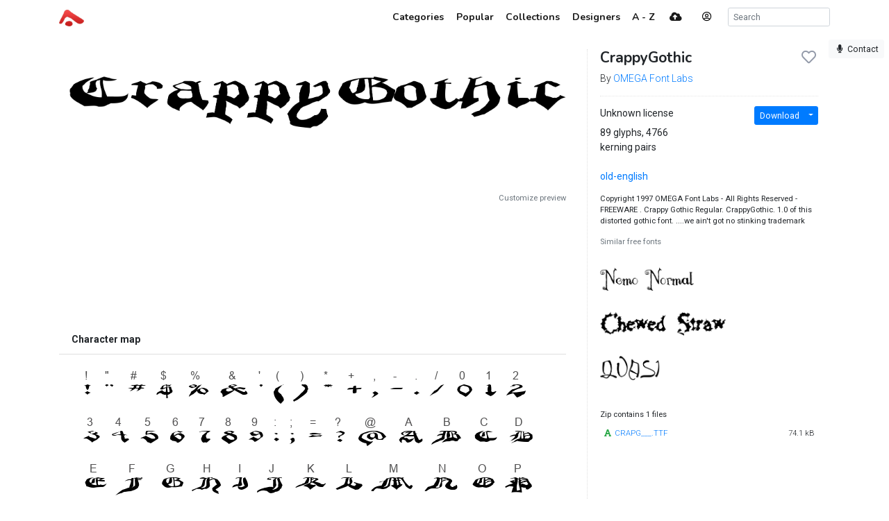

--- FILE ---
content_type: text/html; charset=utf-8
request_url: https://www.abstractfonts.com/font/2081
body_size: 4792
content:
<!DOCTYPE html><html lang="en"><head><title>CrappyGothic - Abstract Fonts - Download Free Fonts</title><meta http-equiv="Content-Type" charset="utf-8" content="text/html; charset=utf-8"><meta name="viewport" content="width=device-width, initial-scale=1, shrink-to-fit=no"><meta name="description" content="Download free font CrappyGothic. Designed by OMEGA Font Labs. Licensed as Unknown license. Tagged as old-english.. Download more than 10,000 free fonts hassle free, desktop and mobile optimized, around for more than 20 years. Categories, popular, designers, optional web font download and links to similar fonts. Check it out!"><meta property="og:title" content="CrappyGothic"><meta property="og:description" content="Download free font CrappyGothic. Designed by OMEGA Font Labs. Licensed as Unknown license. Tagged as old-english."><meta property="og:image" content="https://static.abstractfonts.com/preview/2/0/8/1/img/448686.l.webp"><meta property="og:url" content="https://www.abstractfonts.com/font/2081"><meta name="twitter:card" content="summary_large_image"><meta name="fb:app_id" content="161239513930133"><!-- Google Tag Manager -->
<script>(function(w,d,s,l,i){w[l]=w[l]||[];w[l].push({'gtm.start':
new Date().getTime(),event:'gtm.js'});var f=d.getElementsByTagName(s)[0],
j=d.createElement(s),dl=l!='dataLayer'?'&l='+l:'';j.async=true;j.src=
'https://www.googletagmanager.com/gtm.js?id='+i+dl;f.parentNode.insertBefore(j,f);
})(window,document,'script','dataLayer','GTM-WP7MRBD');</script>
<!-- End Google Tag Manager --><link href="https://fonts.googleapis.com/css2?family=Roboto:wght@300;400;700&amp;family=Nunito:wght@700&amp;display=swap" rel="stylesheet"><link rel="stylesheet" href="https://static.abstractfonts.com/ag-assets/all.production.222a46ed.css"><link rel="apple-touch-icon" sizes="180x180" href="https://static.abstractfonts.com/ag-assets/apple-touch-icon.41a9b0ec.png"><link rel="icon" type="image/png" sizes="32x32" href="https://static.abstractfonts.com/ag-assets/favicon-32x32.590b6c4e.png"><link rel="icon" type="image/png" sizes="16x16" href="https://static.abstractfonts.com/ag-assets/favicon-16x16.44751575.png"><link rel="canonical" href="https://www.abstractfonts.com/font/2081"><script src="https://static.abstractfonts.com/ag-assets/all.production.4f9d173f.js"></script><script type="application/ld+json">{
  "@context": "https://schema.org/",
  "@type": "Product",
  "name": "CrappyGothic, Regular",
  "image": "https://static.abstractfonts.com/preview/2/0/8/1/img/448686.m.png",
  "description": "Download free font CrappyGothic. Designed by OMEGA Font Labs. Licensed as Unknown license. Tagged as old-english.",
  "offers": [
    {
      "@type": "Offer",
      "priceCurrency": "USD",
      "price": 0,
      "availability": "InStock"
    }
  ]
}
</script><style>.ajax-loading {
  background: rgba(255, 255, 255, .975) url(https://static.abstractfonts.com/ag-assets/loading.483dada1.gif) 50% 50% no-repeat;
}
</style></head><body><!-- Google Tag Manager (noscript) -->
<noscript><iframe src="https://www.googletagmanager.com/ns.html?id=GTM-WP7MRBD"
height="0" width="0" style="display:none;visibility:hidden"></iframe></noscript>
<!-- End Google Tag Manager (noscript) --><nav class="navbar navbar-light fixed-top navbar-expand-md"><div class="container"><a class="navbar-brand af-logo py-0" href="/" title="Abstract Fonts"><img src="https://static.abstractfonts.com/ag-assets/logo.efb24b71.gif" height="24" alt="Abstract Fonts"></a><button class="navbar-toggler" data-toggle="collapse" data-target="#navbarSupportedContent"><span class="navbar-toggler-icon"></span></button><div class="collapse navbar-collapse" id="navbarSupportedContent"><ul class="navbar-nav ml-auto"><li class="nav-item"><a class="nav-link" href="/categories"><span class="d-lg-none"><i class="fa-fw fas fa-cubes"></i></span><span class="ml-1 d-none d-lg-inline">Categories</span></a></li><li class="nav-item"><a class="nav-link" href="/popular"><span class="d-lg-none"><i class="fa-fw fas fa-chart-line"></i></span><span class="ml-1 d-none d-lg-inline">Popular</span></a></li><li class="nav-item"><a class="nav-link" href="/collections"><span class="d-lg-none"><i class="fa-fw fas fa-heart"></i></span><span class="ml-1 d-none d-lg-inline">Collections</span></a></li><li class="nav-item"><a class="nav-link" href="/designer"><span class="d-lg-none"><i class="fa-fw fas fa-paint-brush"></i></span><span class="ml-1 d-none d-lg-inline">Designers</span></a></li><li class="nav-item"><a class="nav-link" href="/alpha"><span class="d-lg-none"><i class="fa-fw fas fa-sort-alpha-down"></i></span><span class="ml-1 d-none d-lg-inline">A - Z</span></a></li><li class="nav-item mx-2"><a class="nav-link" href="/upload"><i class="fa-fw fas fa-cloud-upload-alt"></i></a></li><li class="nav-item"><a class="mx-3 navbar-text" href="" onclick="User.showLoginModal(); return false;" data-toggle="tooltip" title="Log in"><i class="fa-fw far fa-user-circle"></i></a></li><li class="nav-item ml-2 d-flex"><form class="form-inline" id="search_form" action="/search/" method="GET"><input class="form-control form-control-sm my-auto" name="q" placeholder="Search" autocomplete="off" data-autocomplete-type="search"></form></li></ul></div></div></nav><div class="my-2 mx-2" id="leaveFeedback"><button class="btn btn-sm btn-light" href="#" onclick="return false"><i class="fa-fw fas fa-microphone"></i><span class="d-none d-lg-inline ml-1">Contact</span></button></div><div class="container my-4" id="af_container" data-hide-fps=""><div class="font-page"><script>var afFont = null;
$(() => {
  afFont = new Font("2081");
  afFont.trackback({ recId: null });
});
</script><div class="row"><div class="col-lg-8"><div class="font-page-preview-list mb-5"><script>$(() => { new Font.List("#fontlist_12078") })
</script><div class="card font-list" id="fontlist_12078" data-customize-preview="data-customize-preview"><ul class="list-group list-group-flush pt-4"><li class="list-group-item font-item p-0 mb-4 dont-link-image hide-details-line"><div class="row"><div class="font-item-column col-lg-12"><div class="row font-images mb-2 l-preview-size"><div class="main-image-col col-12"><a class="font-link" href="/font/2081" data-font-id="2081"><img class="img-fluid font-image" data-dyn-src="/font/2081/dynamic-image?s=l" src="https://static.abstractfonts.com/preview/2/0/8/1/img/448686.2xl.webp" alt="free font crappygothic"/></a></div></div></div></div></li><div class="mt-2"><div class="customize-preview-block"><div class="text-right small"><a class="text-secondary" href="#" onclick="$('#preview_options').toggle(); $(this).toggle()">Customize preview</a></div><div class="font-preview-options" id="preview_options" data-img-selector="#fontlist_12078 .font-link .font-image"><form class="my-0 form-horizontal" onsubmit="return false"><div class="row"><div class="col"><div class="input-group"><input class="form-control form-control-sm pop-text font-weight" name="text" maxlength="20" value="" placeholder="Your custom preview text..."/></div></div><div class="col-2 optional"><div class="d-flex align-content-center"><div data-toggle="colorpicker" data-preview-field="textColor"><input class="d-none" name="textColor" value="#000000"/><div class="colorpicker-input-addon optional"><i style="border: 1px solid black; z-index: 1000"></i></div></div><div class="d-inline ml-n2 mt-2" data-toggle="colorpicker" data-preview-field="bgColor"><input class="d-none" name="bgColor" value="#FFFFFF"/><div class="colorpicker-input-addon optional"><i style="border: 1px solid black; z-index: 999"></i></div></div></div></div><div class="col-2 optional"><button class="btn btn-sm btn-white pop-reset btn-block" title="Reset preview options"><i class="fa-fw fas fa-redo-alt"></i></button></div></div></form></div><script>$(() => {
  new PreviewOptionsPicker({ input: "#preview_options", preview: "#dyn_preview_text", user: user,
    toggleButton: "#preview_options_toggle",
    presets: {"text":"","textSize":40,"bgColor":"#FFFFFF","textColor":"#000000"}, default: {"text":"","textSize":40,"bgColor":"#FFFFFF","textColor":"#000000"} });
});</script></div></div></ul></div></div><div class="mb-5"><script async src="https://pagead2.googlesyndication.com/pagead/js/adsbygoogle.js?client=ca-pub-1465671752916173" crossorigin="anonymous"></script><ins class="adsbygoogle" style="display:block;" data-ad-format="horizontal" data-ad-client="ca-pub-1465671752916173" data-ad-slot="9922245335" data-full-width-responsive="true"></ins><script>(adsbygoogle = window.adsbygoogle || []).push({});
</script></div><div class="card mb-5 charmap-card border-0"><div class="card-header bg-white font-weight-bold">Character map</div><div class="card-body text-center charmap-image mb-4"><picture><source srcset="https://static.abstractfonts.com/preview/2/0/8/1/img/448686.cm-2x.webp 2x, https://static.abstractfonts.com/preview/2/0/8/1/img/448686.cm-2x.png 2x, https://static.abstractfonts.com/preview/2/0/8/1/img/448686.cm.webp 1x, https://static.abstractfonts.com/preview/2/0/8/1/img/448686.cm.png 1x"/><img class="img-fluid" src="https://static.abstractfonts.com/preview/2/0/8/1/img/448686.cm.png"/></picture></div><div class="card-header bg-white font-weight-bold">Characters</div><div class="card-body"><div class="mb-4 text-secondary font-weight-light">! &quot; # $ % &amp; ' ( ) * + , - . / 0 1 2 3 4 5 6 7 8 9 : ; = ? @ A B C D E F G H I J K L M N O P Q R S T U V W X Y Z [ \ ] _ a b c d e f g h i j k l m n o p q r s t u v w x y z { | }</div></div><div class="card-header bg-white font-weight-bold">Languages</div><div class="card-body"></div></div><div class="mb-5"><div class="card font-comments border-0"><div class="card-header bg-white d-flex justify-content-between"><span class="font-weight-bold">Comments</span><a id="follow_group_link" href="" onclick="afFont.follow(this); return false">Follow</a></div><div class="card-body font-comments-body"><div class="mb-5">No comments. Be the first one!</div><div id="additional_comments"></div><div class="comment clearfix approved bg-white new-comment" id="comment1071975" data-parent-id="font-2081" data-can-modify="1" data-new-comment="1" data-approved="1"><div class="comment-header"><div class="float-right"><button class="btn btn-link btn-sm edit-link">Edit</button></div><div class="float-left"><a class="user-link"><img class="rounded" src="//www.gravatar.com/avatar/d415f0e30c471dfdd9bc4f827329ef48?default=mp" data-toggle="tooltip" title="undefined"/></a></div></div><div class="comment-body clearfix pt-1" id="comment1071975Body"></div><script>$(() => { Comment.Init("#comment1071975") })</script></div><script>$(() => { $('body').on('comment.save', (...args) => { $('#follow_group_link').click() }) })





</script></div></div></div></div><div class="col-lg-4"><div class="card font-info-sidebar rounded-0"><div class="card-body pt-0"><h1 class="mt-0 h4 headline-font"><div class="float-right" id="font_like_button" data-remote-url="/font/2081/like" data-font-id="2081" data-remote="true"><i class="fa-fw far fa-heart"></i></div>CrappyGothic</h1><div class="font-weight-light">By <a href="/designer/170/omega-font-labs">OMEGA Font Labs</a></div><hr><div class="row"><div class="col-lg-6"><div class="mb-2">Unknown license</div><div class="mb-2">89 glyphs, 4766 kerning pairs</div></div><div class="col-lg-6 text-right"><div class="btn-group mb-2"><a class="btn btn-sm btn-primary" href="/font/2081/download">Download</a><a class="dropdown-toggle dropdown-toggle-split btn btn-sm btn-primary" data-toggle="dropdown"></a><div class="dropdown-menu"><a class="dropdown-item" href="/font/2081/download">Font package</a><a class="dropdown-item" href="/font/2081/download?webfont=1">Web font package</a></div></div></div></div><div class="mt-3"><a class="af-tag mr-2  " href="/tags/old-english">old-english</a> </div><div class="small"><div class="mt-3" style="max-height: 400px; overflow: auto">Copyright 1997 OMEGA Font Labs - All Rights Reserved - FREEWARE . Crappy Gothic Regular. CrappyGothic. 1.0 of this distorted gothic font. ....we ain't got no stinking trademark</div><div class="similar-fonts mt-3"><div class="mb-2 text-secondary">Similar free fonts</div><script>$(() => { new Font.List("#fontlist_46961") })
</script><div class="card font-list" id="fontlist_46961" data-click-event="similarToFont"><ul class="list-group list-group-flush pt-4"><li class="list-group-item font-item p-0 mb-4 hide-details-line"><div class="row"><div class="font-item-column col-lg-12"><div class="row font-images mb-2 m-preview-size"><div class="main-image-col col-12"><a class="font-link" href="/font/10890" data-font-id="10890"><img class="img-fluid font-image" data-dyn-src="/font/10890/dynamic-image?s=m" src="https://static.abstractfonts.com/preview/1/0/8/9/0/img/2ba657.2xm.webp" alt="free font nemo"/></a></div></div></div></div></li><li class="list-group-item font-item p-0 mb-4 hide-details-line"><div class="row"><div class="font-item-column col-lg-12"><div class="row font-images mb-2 m-preview-size"><div class="main-image-col col-12"><a class="font-link" href="/font/2933" data-font-id="2933"><img class="img-fluid font-image" data-dyn-src="/font/2933/dynamic-image?s=m" src="https://static.abstractfonts.com/preview/2/9/3/3/img/0ab468.2xm.webp" alt="free font chewed-straw"/></a></div></div></div></div></li><li class="list-group-item font-item p-0 mb-4 hide-details-line"><div class="row"><div class="font-item-column col-lg-12"><div class="row font-images mb-2 m-preview-size"><div class="main-image-col col-12"><a class="font-link" href="/font/1504" data-font-id="1504"><img class="img-fluid font-image" data-dyn-src="/font/1504/dynamic-image?s=m" src="https://static.abstractfonts.com/preview/1/5/0/4/img/45f44a.2xm.webp" alt="free font quasi"/></a></div></div></div></div></li></ul></div></div><div class="mt-3"><div class="pt-0 pb-2">Zip contains 1 files</div><div style="max-height: 400px; overflow: auto"><table class="table table-sm my-0 table-borderless"><tr class="font-weight-light"><td><span class="text-success mr-1" title="Font package file"><i class="fa-fw fas fa-font"></i></span><a href="https://abstractfonts-downloads.s3.amazonaws.com/zips/2/0/8/1/contents/files/CRAPG___.TTF">CRAPG___.TTF</a></td><td class="text-right"><span class="text-nowrap">74.1 kB</span></td></tr></table></div></div></div><div class="mt-5"><script async src="https://pagead2.googlesyndication.com/pagead/js/adsbygoogle.js"></script>
<!-- Font Page Sidebar Vertical -->
<ins class="adsbygoogle"
     style="display:block"
     data-ad-client="ca-pub-1465671752916173"
     data-ad-slot="2859580328"
     data-ad-format="vertical"
     data-full-width-responsive="true"></ins>
<script>
     (adsbygoogle = window.adsbygoogle || []).push({});
</script></div></div></div></div></div></div><script>$(() => { new Font.LikeButton('#font_like_button').update(); });</script><div class="my-5">Looking for more fonts? Check out our <a href="/newfonts">New</a>, <a href="/tags/sans">Sans</a>, <a href="/tags/script">Script</a>, <a href="/tags/handwriting">Handwriting</a> fonts or <a href="/categories">Categories</a></div><div class="my-5"><script async src="https://pagead2.googlesyndication.com/pagead/js/adsbygoogle.js?client=ca-pub-1465671752916173" crossorigin="anonymous"></script><ins class="adsbygoogle" style="display:block" data-ad-client="ca-pub-1465671752916173" data-ad-slot="1860758882" data-ad-format="auto" data-full-width-responsive="true"></ins><script>(adsbygoogle = window.adsbygoogle || []).push({});
</script></div><div class="mt-5 justify-content-between d-flex"><span>abstract fonts</span><a href="https://twitter.com/abstractfonts" target="_blank"><i class="fa-fw fab fa-twitter"></i></a><a class="leave-feedback" href="#">contact us</a><a href="/privacy-policy">privacy policy</a><span><a href="/wfg/" title="Web Font Genarator">web font generator</a></span></div></div><div class="d-flex ajax-loading align-items-center justify-content-center"><small style="padding-top: 100px">Processing</small></div><script>user = new User({"avatar":"//www.gravatar.com/avatar/d415f0e30c471dfdd9bc4f827329ef48?default=mp"});</script></body></html>

--- FILE ---
content_type: text/html; charset=utf-8
request_url: https://www.google.com/recaptcha/api2/aframe
body_size: 267
content:
<!DOCTYPE HTML><html><head><meta http-equiv="content-type" content="text/html; charset=UTF-8"></head><body><script nonce="00MZSyh0ZDxbYiSWu4MppA">/** Anti-fraud and anti-abuse applications only. See google.com/recaptcha */ try{var clients={'sodar':'https://pagead2.googlesyndication.com/pagead/sodar?'};window.addEventListener("message",function(a){try{if(a.source===window.parent){var b=JSON.parse(a.data);var c=clients[b['id']];if(c){var d=document.createElement('img');d.src=c+b['params']+'&rc='+(localStorage.getItem("rc::a")?sessionStorage.getItem("rc::b"):"");window.document.body.appendChild(d);sessionStorage.setItem("rc::e",parseInt(sessionStorage.getItem("rc::e")||0)+1);localStorage.setItem("rc::h",'1769383968526');}}}catch(b){}});window.parent.postMessage("_grecaptcha_ready", "*");}catch(b){}</script></body></html>